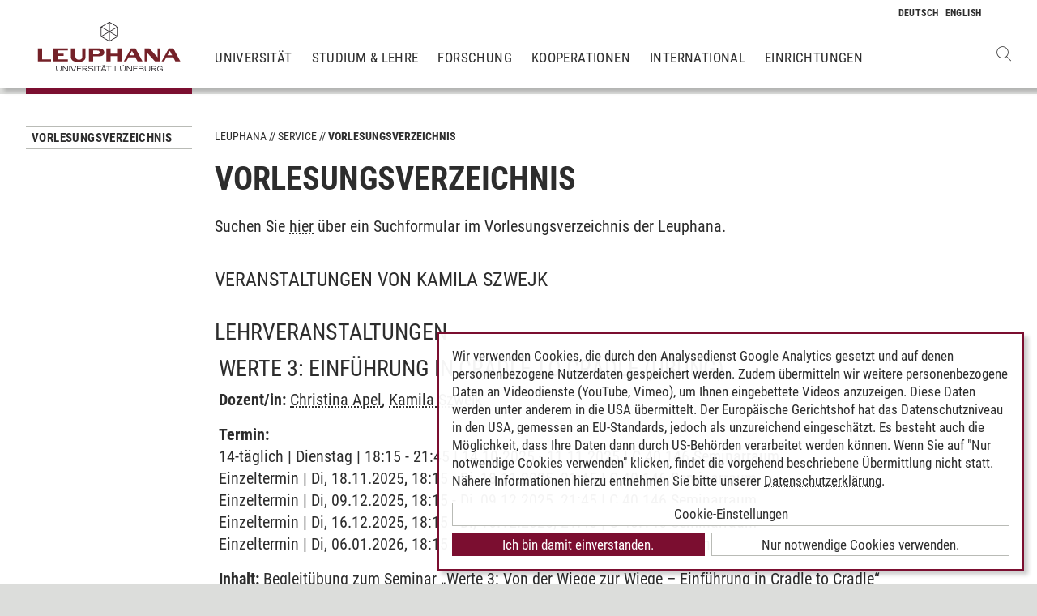

--- FILE ---
content_type: text/html; charset=utf-8
request_url: https://www.leuphana.de/services/vorlesungsverzeichnis.html?mode=personinfo&person_id=21450
body_size: 6125
content:
        <!DOCTYPE html>
<html lang="de" xml:lang="de" xmlns="http://www.w3.org/1999/xhtml" class="no-js">
<head>

<meta charset="utf-8">
<!-- 
	This website is powered by TYPO3 - inspiring people to share!
	TYPO3 is a free open source Content Management Framework initially created by Kasper Skaarhoj and licensed under GNU/GPL.
	TYPO3 is copyright 1998-2026 of Kasper Skaarhoj. Extensions are copyright of their respective owners.
	Information and contribution at https://typo3.org/
-->



<title>Vorlesungsverzeichnis | Leuphana</title>
<meta name="generator" content="TYPO3 CMS">
<meta name="description" content="Das Veranstaltungs- und Vorlesungsverzeichnis mit allen Lehrveranstaltungen und Seminarangeboten des laufenden Semesters">
<meta name="viewport" content="width=device-width, initial-scale=1.0, user-scalable=yes">
<meta property="og:type" content="website">
<meta property="og:site_name" content="Leuphana Universität Lüneburg">
<meta property="og:locale" content="de">
<meta property="og:url" content="https://www.leuphana.de/services/vorlesungsverzeichnis.html?mode=veranstaltungsliste&amp;modul_id=27876&amp;gebiet_id=5536">
<meta property="og:title" content="Vorlesungsverzeichnis">
<meta name="twitter:card" content="summary">
<meta name="twitter:site" content="@leuphana">
<meta name="google-site-verification" content="NzZwCFeYzS8Z_QFJKxApehcMCJmRwx6zkbrQW_db30E">
<meta name="theme-color" content="#7d212a">
<meta name="title" content="Vorlesungsverzeichnis">


<link rel="stylesheet" href="/_assets/b425a6813c524aae2e265eeca165a48a/assets/main.1769610356.css" media="all">
<link rel="stylesheet" href="/_assets/b425a6813c524aae2e265eeca165a48a/assets/print.1769610356.css" media="print">




<script src="/_assets/2a58d7833cb34b2a67d37f5b750aa297/JavaScript/default_frontend.1751966232.js"></script>
<script src="/_assets/0e7c70039fea6301253968b80474e4ec/JS/jquery-1.8.2.min.1761028307.js"></script>
<script src="/_assets/8286aa04085ae502d65e8479f4c5bb54/JavaScript/Webplayer/embed.1761028306.js"></script>



            <link rel="apple-touch-icon" sizes="180x180" href="/_assets/b425a6813c524aae2e265eeca165a48a/favicons/apple-touch-icon.png">
            <link rel="icon" type="image/png" sizes="32x32" href="/_assets/b425a6813c524aae2e265eeca165a48a/favicons/favicon-32x32.png">
            <link rel="icon" type="image/png" sizes="16x16" href="/_assets/b425a6813c524aae2e265eeca165a48a/favicons/favicon-16x16.png">
            <link rel="manifest" href="/_assets/b425a6813c524aae2e265eeca165a48a/favicons/site.webmanifest" crossorigin="use-credentials">
            <link rel="mask-icon" href="/_assets/b425a6813c524aae2e265eeca165a48a/favicons/safari-pinned-tab.svg" color="#7d212a">

            <link rel="preload" as="font" href="/_assets/b425a6813c524aae2e265eeca165a48a/assets/fonts/leuphana-icons.ba667f8.woff" crossorigin>
            <link rel="preload" as="font" href="/_assets/b425a6813c524aae2e265eeca165a48a/assets/fonts/roboto-condensed-v25-latin-300.woff2" crossorigin>
            <link rel="preload" as="font" href="/_assets/b425a6813c524aae2e265eeca165a48a/assets/fonts/roboto-condensed-v25-latin-700.woff2" crossorigin>
            <link rel="preload" as="font" href="/_assets/b425a6813c524aae2e265eeca165a48a/assets/fonts/roboto-condensed-v25-latin-regular.woff2" crossorigin>
            <meta name="msapplication-config" content="/_assets/b425a6813c524aae2e265eeca165a48a/favicons/browserconfig.xml">            <script type="text/plain" data-type="application/javascript" data-name="googleanalytics" data-src="https://www.googletagmanager.com/gtag/js?id=G-9P977SSXXR"></script>
            <script type="text/plain" data-type="application/javascript" data-name="googleanalytics" >
              window.dataLayer = window.dataLayer || [];
              function gtag(){dataLayer.push(arguments);}
              gtag('js', new Date());

              gtag('config', 'G-9P977SSXXR');
            </script>
<link rel="canonical" href="https://www.leuphana.de/services/vorlesungsverzeichnis.html"/>

<link rel="alternate" hreflang="de-DE" href="https://www.leuphana.de/services/vorlesungsverzeichnis.html"/>
<link rel="alternate" hreflang="en" href="https://www.leuphana.de/en/services/course-schedule.html"/>
<link rel="alternate" hreflang="x-default" href="https://www.leuphana.de/services/vorlesungsverzeichnis.html"/>
<!-- This site is optimized with the Yoast SEO for TYPO3 plugin - https://yoast.com/typo3-extensions-seo/ -->
<script type="application/ld+json">[{"@context":"https:\/\/www.schema.org","@type":"BreadcrumbList","itemListElement":[{"@type":"ListItem","position":1,"item":{"@id":"https:\/\/www.leuphana.de\/","name":"Leuphana"}},{"@type":"ListItem","position":2,"item":{"@id":"https:\/\/www.leuphana.de\/services.html","name":"Service"}},{"@type":"ListItem","position":3,"item":{"@id":"https:\/\/www.leuphana.de\/services\/studierendenservice-1-folder.html","name":"Studierendenservice"}},{"@type":"ListItem","position":4,"item":{"@id":"https:\/\/www.leuphana.de\/services\/vorlesungsverzeichnis.html","name":"Vorlesungsverzeichnis"}}]}]</script>
</head>
<body id="uid6688">
<div class="c-page">
    


<header class="c-header container-fluid" data-nwt-plugin="nwt.stickynav">
    <div class="c-header__brand">
        <a href="/" class="c-header__brand-link"><img src="/_assets/b425a6813c524aae2e265eeca165a48a/images/leuphana_logo.svg" width="216" height="78"  class="c-header__brand-logo" alt="Logo Leuphana Universität Lüneburg"  alt="" ></a>
    </div>
    <input class="c-header__offcanvas-toggle" id="main-nav-toggle" type="checkbox">
    <div class="c-header__navigation-wrapper">
        <div class="c-header__navigation">
            <nav class="c-navigation c-navigation--main" data-nwt-plugin="nwt.offcanvasnav"
                 aria-label="Hauptnavigation">
                <ul class="c-navigation__list c-navigation__list--main c-list"><li class="c-navigation__list-item c-list__item"><a href="/universitaet.html" class="c-navigation__list-item-link">Universität</a></li><li class="c-navigation__list-item c-list__item"><a href="/studium.html" class="c-navigation__list-item-link">Studium & Lehre</a></li><li class="c-navigation__list-item c-list__item"><a href="/forschung.html" class="c-navigation__list-item-link">Forschung</a></li><li class="c-navigation__list-item c-list__item"><a href="/kooperationen.html" class="c-navigation__list-item-link">Kooperationen</a></li><li class="c-navigation__list-item c-list__item"><a href="/einrichtungen/international-center.html" class="c-navigation__list-item-link">International</a></li><li class="c-navigation__list-item c-list__item"><a href="/einrichtungen.html" class="c-navigation__list-item-link">Einrichtungen</a></li></ul>
            </nav>
        </div>
    </div>
    <div class="c-navigation__wrapper--language ">
        <nav class="c-navigation c-navigation--language" aria-label="Sprachnavigation">

            
                <ul class="c-navigation__list">

                    
                        <li class="c-navigation__list-item">
                            
                                    
                                            <span>
                                                <abbr class="c-navigation__language" title="Deutsch">
                                                    <span class="c-navigation__language-short">de</span>
                                                </abbr>
                                            </span>
                                        
                                
                        </li>
                    
                        <li class="c-navigation__list-item">
                            
                                    
                                            <a href="/en/services/course-schedule.html" hreflang="en"
                                               class="c-navigation__list-item-link" title="English">

                                                <abbr class="c-navigation__language" title="English">
                                                    <span class="c-navigation__language-short">en</span>
                                                </abbr>
                                            </a>
                                        
                                
                        </li>
                    
                </ul>
            

        </nav>
    </div>
    <div class="c-header__button-group">
        
            <button type="button" class="c-header__search-button btn btn-none" data-toggle="modal"
                    aria-label="Websuche öffnen" data-target="#auw_search-modal">
                <i class="icon icon-search" aria-hidden="true"></i>
            </button>
        
        <label class="c-header__offcanvas-button" for="main-nav-toggle">
            <span class="c-header__offcanvas-button-inner"></span>
        </label>
    </div>
</header>

    <div class="modal fade" id="auw_search-modal" tabindex="-1" aria-labelledby="auw_search-modal__label" aria-hidden="true">
        <div class="modal-dialog">
            <div class="modal-content">
                <div class="modal-header">
                    <h5 class="modal-title" id="auw_search-modal__label">Websuche</h5>
                    <button type="button" class="btn-none close" data-dismiss="modal"
                            aria-label="Schließen">
                        <span aria-hidden="true">&times;</span>
                    </button>
                </div>
                <div class="modal-body">
                    

<a data-href="/searchform.html" class="c-search__ajaxuri hidden"></a>

        <div id="tx-solr-search" class="c-search" data-nwt-plugin="nwt.search">
            

    <div class="tx-solr-search-form">
        <form method="get" class="c-search__form" id="tx-solr-search-form-pi-results" action="/searchform.html" data-suggest="/suggest.json" data-suggest-header="Top Treffer" accept-charset="utf-8">
            <div class="input-group c-search__form-input-group">
                

                

                <div class="c-search__autocomplete">
                    <input type="text"
                           class="c-search__form-input c-input form-control tx-solr-q js-solr-q tx-solr-suggest tx-solr-suggest-focus"
                           name="tx_solr[q]"
                           value=""
                           autocomplete="off"
                           placeholder="Suchbegriff eingeben..." />
                    <div class="c-search__autocomplete-suggestions"></div>
                </div>
                <select class="c-search__form-select c-input c-input--select form-control" name="tx_solr[filter][]">
                    <option class="c-input__option" value="" placeholder="">
                        Filtern nach
                    </option>
                    <option class="c-input__option" value="type:pages">
                        Seiten
                    </option>
                    <option class="c-input__option" value="type:tt_address">
                        Personen
                    </option>
                    <option class="c-input__option" value="type:sys_file_metadata">
                        Dateien
                    </option>
                    <option class="c-input__option" value="type:tx_news_domain_model_news">
                        Nachrichten
                    </option>
                </select>

                <span class="input-group-btn">
                    <button class="c-search__form-submit c-button tx-solr-submit solr-ajaxified" type="submit">
                        <i class="c-search__form-submit-icon icon-search" aria-hidden="true"></i>
                        <span class="c-search__form-submit-label">Suchen</span>
                    </button>
                </span>
            </div>
        </form>
    </div>

            <div class="c-search__content">
                
                <div class="tx_solr c-search__results">
                    
                    





                </div>
            </div>
        </div>
    







                </div>
            </div>
        </div>
    </div>


    <main class="c-main">
        
    <!--TYPO3SEARCH_begin-->


        
                












        

        <section class="c-section " id="c276728">
            



            <div class="c-section__container-content container-fluid">
                <div class="row">
                    
                            <div class="col-4 col-xl-3 d-none d-lg-block">
                                

<!--TYPO3SEARCH_end-->
<nav class="c-navigation__wrapper--subnavigation" aria-label="Unternavigation">
    <ul class="c-navigation__list--subnavigation c-navigation__list c-navigation__list--active" id="nav-subnavigation">

        <li class="c-navigation__list-item c-navigation__list-item--pagetitle">
            <div class="c-navigation__list-item-content">
                <a class="c-navigation__list-item-link" href="/services/vorlesungsverzeichnis.html">Vorlesungsverzeichnis</a>
            </div>
        </li>

        
    </ul>
</nav>
<!--TYPO3SEARCH_begin-->

                            </div>
                            <div class="col-16 col-lg-10 col-xl-11">
                                <ul class="c-breadcrumb c-list c-list--unstyled"><li class="c-breadcrumb__item"><a href="/" class="c-breadcrumb__link">Leuphana</a></li><li class="c-breadcrumb__item"><a href="/services.html" class="c-breadcrumb__link">Service</a></li><li class="c-breadcrumb__item c-breadcrumb__item--current">Vorlesungsverzeichnis</li></ul>
                                <h1 class="c-headline">
                                    Vorlesungsverzeichnis
                                </h1>

                                
<div id="c276728" class="frame frame-default frame-type-section_one_col frame-layout-0"></div>


                                
                                    
                                        
<div id="c140698" class="frame frame-default frame-type-text frame-layout-0"><p>Suchen Sie <a href="/services/vorlesungsverzeichnis/suche-im-vorlesungsverzeichnis.html" target="_self">hier</a>&nbsp;über ein Suchformular im Vorlesungsverzeichnis der Leuphana.</p></div>

                                    
                                        
<div id="c106243" class="frame frame-default frame-type-page_php_content_pi1 frame-layout-0">        <style type="text/css">
            .mystudy_field  {padding-left: 30px;}
            .mystudy_veranstaltung {border: 1px #efefef solid; margin-top:10px; margin-bottom:10px; padding:3px; }
            .mystudy_Vname {padding:5px; font-size:16px;}
            .mystudy_Vlehrende {padding:5px;}
            .mystudy_Vlehrende a{text-decoration:none; color:#9D2C36}
            .mystudy_Vtermine {margin-left:50px;}
            .mystudy_typedesc {font-weight:bold;padding-left:0px; padding-top: 5px;}
            .person_bild {float:right;}
            .mystudy_noResults {margin:10px; padding:10px; border: 1px solid #efefef;}

            h3.mystudy { padding-top: 15px; }
            .mystudy_page { overflow: hidden; }
        </style>

        <h3 class="mystudy">Veranstaltungen von  Kamila Szwejk</h3><br /><H2>Lehrveranstaltungen</H2><div class="veranstaltung" style="padding: 5px; margin: 5px 0 5px 0; "><H2><span class="titel">Werte 3: Einführung in Cradle to Cradle</span> <span class="veranstaltungsart">(Übung)</span></H2><p><strong>Dozent/in:</strong> <a href="/services/vorlesungsverzeichnis.html?mode=personinfo&person_id=48364">Christina Apel</a>, <a href="/services/vorlesungsverzeichnis.html?mode=personinfo&person_id=21450">Kamila Szwejk</a></p><p><strong>Termin:<br /></strong> 14-täglich | Dienstag | 18:15 - 21:45 | 14.10.2025 - 11.11.2025 | C 40.146 Seminarraum<br />Einzeltermin | Di, 18.11.2025, 18:15 - Di, 18.11.2025, 21:45 | C 40.146 Seminarraum<br />Einzeltermin | Di, 09.12.2025, 18:15 - Di, 09.12.2025, 21:45 | C 40.146 Seminarraum<br />Einzeltermin | Di, 16.12.2025, 18:15 - Di, 16.12.2025, 21:45 | C 40.146 Seminarraum<br />Einzeltermin | Di, 06.01.2026, 18:15 - Di, 06.01.2026, 21:45 | C 40.146 Seminarraum<br /></p><p><strong>Inhalt:</strong> Begleitübung zum Seminar „Werte 3: Von der Wiege zur Wiege – Einführung in Cradle to Cradle“
Die begleitende Übung vermittelt grundlegende Kenntnisse und Fähigkeiten des wissenschaftlichen Arbeitens. Dazu zählen unter anderem Lesestrategien, Techniken der Literaturrecherche sowie zentrale Aspekte guter wissenschaftlicher Praxis.
Darüber hinaus lernen die Studierenden, wie sie wissenschaftliche Fragestellungen entwickeln und fundierte Argumentationen im akademischen Kontext erarbeiten und darstellen können. 
Die Übung dient sowohl der methodischen als auch der inhaltlichen Vertiefung des Seminars.</p><ul><li><b><a href="/services/vorlesungsverzeichnis.html?mode=gebietsliste&studiengang_id=1268">Lehren und Lernen</a></b> - <a href="/services/vorlesungsverzeichnis.html?mode=modulliste&gebiet_id=10944">Leuphana Semester</a> - <a href="/services/vorlesungsverzeichnis.html?mode=veranstaltungsliste&modul_id=60610&amp;gebiet_id=10944">Transformation</a> </li><li><b><a href="/services/vorlesungsverzeichnis.html?mode=gebietsliste&studiengang_id=1269">Leuphana Bachelor</a></b> - <a href="/services/vorlesungsverzeichnis.html?mode=modulliste&gebiet_id=10960">Leuphana Semester</a> - <a href="/services/vorlesungsverzeichnis.html?mode=veranstaltungsliste&modul_id=60610&amp;gebiet_id=10960">Transformation</a> </li><li><b><a href="/services/vorlesungsverzeichnis.html?mode=gebietsliste&studiengang_id=1297">Sozialpädagogik/Wirtschaftspädagogik</a></b> - <a href="/services/vorlesungsverzeichnis.html?mode=modulliste&gebiet_id=11159">Leuphana Semester</a> - <a href="/services/vorlesungsverzeichnis.html?mode=veranstaltungsliste&modul_id=60610&amp;gebiet_id=11159">Transformation</a> </li></ul></div><?</div>

                                    
                                
                            </div>
                        
                </div>
            </div>
        </section>
    

            
    



<!--TYPO3SEARCH_end-->

    </main>
    



        
    

<footer class="c-footer">
    <div class="c-section c-section--author">
        <div class="c-section__container">
            <div class="c-section__container-content container-fluid">
                <div class="row">
                    <div class="c-footer__author-container col-16 col-lg-12 col-xl-9 offset-lg-4 offset-xl-3" itemscope="author" itemtype="https://schema.org/WebPage">
                        
                            <span class="c-footer__author-name" itemprop="name">
                                
                                        <span itemprop="author" itemscope="" itemtype="https://schema.org/Person">
                                            Timo Leder
                                        </span>
                                    
                            </span>
                            &nbsp;/&nbsp;
                        
                        <time class="c-footer__author-date" itemprop="dateModified">30.06.2024</time>
                    </div>
                </div>
            </div>
        </div>
        <div class="c-section__container collapse" id="contact-author">
            <div class="c-section__container-content container-fluid">
                <div class="col-16 col-md-12 col-lg-10 col-xl-8 col-xl-9 offset-lg-4 offset-xl-3">
                    <div class="c-contact-form c-contact-form--loading"></div>
                </div>
            </div>
        </div>
    </div>
    <div class="c-footer__lower">
        <div class="container-fluid">
            <div class="row">
                <div class="c-footer__navigation col-8 col-lg-9 col-xl-9 offset-lg-4 offset-xl-3">
                    <ul class="c-footer__link-list c-footer__link-list--navigation c-list c-list--unstyled"><li class="c-footer__link-list-item"><a href="/kontakt.html" class="c-footer__link-list-link">Kontakt</a></li><li class="c-footer__link-list-item"><a href="/universitaet/jobs-und-karriere.html" class="c-footer__link-list-link">Leuphana als Arbeitgeber</a></li><li class="c-footer__link-list-item"><a href="/intranet.html" class="c-footer__link-list-link">INTRANET</a></li><li class="c-footer__link-list-item"><a href="/impressum.html" class="c-footer__link-list-link">Impressum</a></li><li class="c-footer__link-list-item"><a href="/datenschutz.html" class="c-footer__link-list-link">Datenschutz</a></li><li class="c-footer__link-list-item"><a href="/barrierefreiheit.html" class="c-footer__link-list-link">Barrierefreiheit</a></li><li class="c-footer__link-list-item"><a class="c-footer__link-list-link" href="" onClick="klaro.show();return false;">Cookie-Einstellungen</a></li></ul>
                </div>
                <div class="c-footer__social-media col-8 col-lg-3">
                    <ul class="c-footer__link-list c-footer__link-list--social-media c-list c-list--unstyled"><li class="c-footer__link-list-item"><a href="https://facebook.com/leuphana" target="_blank" class="c-hexagon-button c-hexagon-button--facebook-f" rel="noreferrer" title="zum Facebook Profil der Leuphana"><svg class="c-hexagon-button__svg" viewBox="0 0 97 97" xmlns="http://www.w3.org/2000/svg" fill-rule="evenodd" clip-rule="evenodd" stroke-linejoin="round" stroke-miterlimit="2"><path class="c-hexagon-button__svg-inner" d="M48.395 3.473l38.9 22.463v44.917l-38.9 22.463L9.49 70.853V25.936L48.395 3.473z" fill="#949b8b"></path><path class="c-hexagon-button__svg-outer" d="M90.303 24.177v48.388l-41.908 24.2-41.912-24.2V24.177l41.912-24.2c13.97 8.07 27.941 16.13 41.908 24.2zM9.608 25.979v44.784l38.787 22.398 38.79-22.398V25.98L48.396 3.58C35.466 11.043 22.537 18.517 9.608 25.979z" fill="#fff"></path></svg></a></li><li class="c-footer__link-list-item"><a href="https://twitter.com/leuphana" target="_blank" class="c-hexagon-button c-hexagon-button--twitter-x" rel="noreferrer" title="zum Twitter Profil der Leuphana"><svg class="c-hexagon-button__svg" viewBox="0 0 97 97" xmlns="http://www.w3.org/2000/svg" fill-rule="evenodd" clip-rule="evenodd" stroke-linejoin="round" stroke-miterlimit="2"><path class="c-hexagon-button__svg-inner" d="M48.395 3.473l38.9 22.463v44.917l-38.9 22.463L9.49 70.853V25.936L48.395 3.473z" fill="#949b8b"></path><path class="c-hexagon-button__svg-outer" d="M90.303 24.177v48.388l-41.908 24.2-41.912-24.2V24.177l41.912-24.2c13.97 8.07 27.941 16.13 41.908 24.2zM9.608 25.979v44.784l38.787 22.398 38.79-22.398V25.98L48.396 3.58C35.466 11.043 22.537 18.517 9.608 25.979z" fill="#fff"></path></svg></a></li><li class="c-footer__link-list-item"><a href="https://youtube.com/leuphana" target="_blank" class="c-hexagon-button c-hexagon-button--youtube" rel="noreferrer" title="zum Youtube Profil der Leuphana"><svg class="c-hexagon-button__svg" viewBox="0 0 97 97" xmlns="http://www.w3.org/2000/svg" fill-rule="evenodd" clip-rule="evenodd" stroke-linejoin="round" stroke-miterlimit="2"><path class="c-hexagon-button__svg-inner" d="M48.395 3.473l38.9 22.463v44.917l-38.9 22.463L9.49 70.853V25.936L48.395 3.473z" fill="#949b8b"></path><path class="c-hexagon-button__svg-outer" d="M90.303 24.177v48.388l-41.908 24.2-41.912-24.2V24.177l41.912-24.2c13.97 8.07 27.941 16.13 41.908 24.2zM9.608 25.979v44.784l38.787 22.398 38.79-22.398V25.98L48.396 3.58C35.466 11.043 22.537 18.517 9.608 25.979z" fill="#fff"></path></svg></a></li><li class="c-footer__link-list-item"><a href="https://instagram.com/leuphana/" target="_blank" class="c-hexagon-button c-hexagon-button--instagram" rel="noreferrer" title="zum Instagram Profil der Leuphana"><svg class="c-hexagon-button__svg" viewBox="0 0 97 97" xmlns="http://www.w3.org/2000/svg" fill-rule="evenodd" clip-rule="evenodd" stroke-linejoin="round" stroke-miterlimit="2"><path class="c-hexagon-button__svg-inner" d="M48.395 3.473l38.9 22.463v44.917l-38.9 22.463L9.49 70.853V25.936L48.395 3.473z" fill="#949b8b"></path><path class="c-hexagon-button__svg-outer" d="M90.303 24.177v48.388l-41.908 24.2-41.912-24.2V24.177l41.912-24.2c13.97 8.07 27.941 16.13 41.908 24.2zM9.608 25.979v44.784l38.787 22.398 38.79-22.398V25.98L48.396 3.58C35.466 11.043 22.537 18.517 9.608 25.979z" fill="#fff"></path></svg></a></li><li class="c-footer__link-list-item"><a href="https://linkedin.com/school/600057?pathWildcard=600057" target="_blank" class="c-hexagon-button c-hexagon-button--linkedin-in" rel="noreferrer" title="zum LinkedIn Profil der Leuphana"><svg class="c-hexagon-button__svg" viewBox="0 0 97 97" xmlns="http://www.w3.org/2000/svg" fill-rule="evenodd" clip-rule="evenodd" stroke-linejoin="round" stroke-miterlimit="2"><path class="c-hexagon-button__svg-inner" d="M48.395 3.473l38.9 22.463v44.917l-38.9 22.463L9.49 70.853V25.936L48.395 3.473z" fill="#949b8b"></path><path class="c-hexagon-button__svg-outer" d="M90.303 24.177v48.388l-41.908 24.2-41.912-24.2V24.177l41.912-24.2c13.97 8.07 27.941 16.13 41.908 24.2zM9.608 25.979v44.784l38.787 22.398 38.79-22.398V25.98L48.396 3.58C35.466 11.043 22.537 18.517 9.608 25.979z" fill="#fff"></path></svg></a></li></ul>
                </div>
            </div>
        </div>
    </div>
</footer>

    <div id="cookieconsent"></div>
</div>

<script src="/_assets/9e4984e47b612b2f10473c253ab7b793/js/main.1761825862.js"></script>
<script src="/_assets/b425a6813c524aae2e265eeca165a48a/assets/footer.1769610356.js" defer="defer"></script>
<script src="/fileadmin/cookiebanner/config.1673617913.js" defer="defer"></script>
<script src="/_assets/b425a6813c524aae2e265eeca165a48a/assets/klaro-0.7.18.1769610356.js" defer="defer"></script>
<script src="/_assets/948410ace0dfa9ad00627133d9ca8a23/JavaScript/Powermail/Form.min.1753167604.js" defer="defer"></script>



</body>
</html>